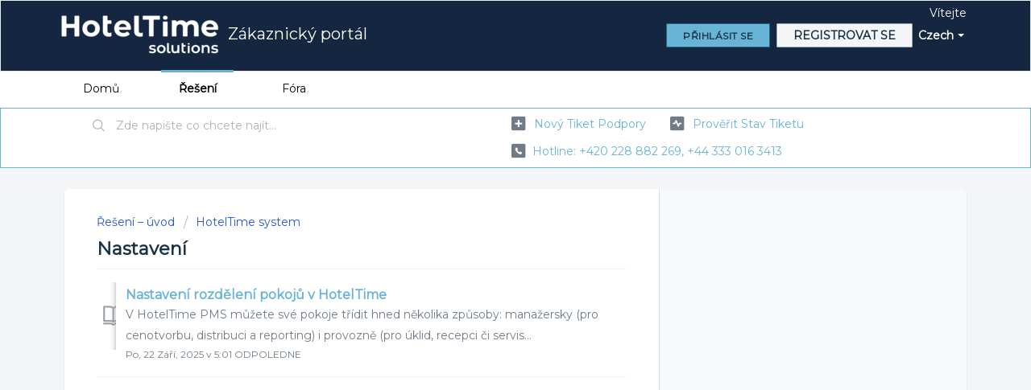

--- FILE ---
content_type: text/html; charset=utf-8
request_url: https://hoteltime.freshdesk.com/cs/support/solutions/folders/9000194772
body_size: 7037
content:
<!DOCTYPE html>
       
        <!--[if lt IE 7]><html class="no-js ie6 dew-dsm-theme " lang="cs" dir="ltr" data-date-format="non_us"><![endif]-->       
        <!--[if IE 7]><html class="no-js ie7 dew-dsm-theme " lang="cs" dir="ltr" data-date-format="non_us"><![endif]-->       
        <!--[if IE 8]><html class="no-js ie8 dew-dsm-theme " lang="cs" dir="ltr" data-date-format="non_us"><![endif]-->       
        <!--[if IE 9]><html class="no-js ie9 dew-dsm-theme " lang="cs" dir="ltr" data-date-format="non_us"><![endif]-->       
        <!--[if IE 10]><html class="no-js ie10 dew-dsm-theme " lang="cs" dir="ltr" data-date-format="non_us"><![endif]-->       
        <!--[if (gt IE 10)|!(IE)]><!--><html class="no-js  dew-dsm-theme " lang="cs" dir="ltr" data-date-format="non_us"><!--<![endif]-->
	<head>
		
		<link href='https://fonts.googleapis.com/css?family=Montserrat' rel='stylesheet'>
<style>
body {
    font-family: 'Montserrat';
}
</style>
<!-- Title for the page -->
<title> Nastavení : Zákaznický portál </title>

<!-- Meta information -->

      <meta charset="utf-8" />
      <meta http-equiv="X-UA-Compatible" content="IE=edge,chrome=1" />
      <meta name="description" content= "" />
      <meta name="author" content= "" />
       <meta property="og:title" content="Nastavení" />  <meta property="og:url" content="https://podpora.hoteltime.cz/cs/support/solutions/folders/9000194772" />  <meta property="og:image" content="https://s3.amazonaws.com/cdn.freshdesk.com/data/helpdesk/attachments/production/9022928563/logo/PaxkvmtvAR8d9awheblvf2SIGi1yRQxJfw.png?X-Amz-Algorithm=AWS4-HMAC-SHA256&amp;amp;X-Amz-Credential=AKIAS6FNSMY2XLZULJPI%2F20260115%2Fus-east-1%2Fs3%2Faws4_request&amp;amp;X-Amz-Date=20260115T115705Z&amp;amp;X-Amz-Expires=604800&amp;amp;X-Amz-SignedHeaders=host&amp;amp;X-Amz-Signature=d71a19e5f922e5c1697048e26e193f28db5942f03ff9ce7b7db03f7a18d2c7c3" />  <meta property="og:site_name" content="Zákaznický portál" />  <meta property="og:type" content="article" />  <meta name="twitter:title" content="Nastavení" />  <meta name="twitter:url" content="https://podpora.hoteltime.cz/cs/support/solutions/folders/9000194772" />  <meta name="twitter:image" content="https://s3.amazonaws.com/cdn.freshdesk.com/data/helpdesk/attachments/production/9022928563/logo/PaxkvmtvAR8d9awheblvf2SIGi1yRQxJfw.png?X-Amz-Algorithm=AWS4-HMAC-SHA256&amp;amp;X-Amz-Credential=AKIAS6FNSMY2XLZULJPI%2F20260115%2Fus-east-1%2Fs3%2Faws4_request&amp;amp;X-Amz-Date=20260115T115705Z&amp;amp;X-Amz-Expires=604800&amp;amp;X-Amz-SignedHeaders=host&amp;amp;X-Amz-Signature=d71a19e5f922e5c1697048e26e193f28db5942f03ff9ce7b7db03f7a18d2c7c3" />  <meta name="twitter:card" content="summary" />  <link rel="canonical" href="https://podpora.hoteltime.cz/cs/support/solutions/folders/9000194772" />  <link rel='alternate' hreflang="cs" href="https://podpora.hoteltime.cz/cs/support/solutions/folders/9000194772"/>  <link rel='alternate' hreflang="en" href="https://podpora.hoteltime.cz/en/support/solutions/folders/9000194772"/> 

<!-- Responsive setting -->
<link rel="apple-touch-icon" href="https://s3.amazonaws.com/cdn.freshdesk.com/data/helpdesk/attachments/production/9174930418/fav_icon/xrxyBUpLDtj1lLuatNUCaTvukvHyr4Mr3Q.png" />
        <link rel="apple-touch-icon" sizes="72x72" href="https://s3.amazonaws.com/cdn.freshdesk.com/data/helpdesk/attachments/production/9174930418/fav_icon/xrxyBUpLDtj1lLuatNUCaTvukvHyr4Mr3Q.png" />
        <link rel="apple-touch-icon" sizes="114x114" href="https://s3.amazonaws.com/cdn.freshdesk.com/data/helpdesk/attachments/production/9174930418/fav_icon/xrxyBUpLDtj1lLuatNUCaTvukvHyr4Mr3Q.png" />
        <link rel="apple-touch-icon" sizes="144x144" href="https://s3.amazonaws.com/cdn.freshdesk.com/data/helpdesk/attachments/production/9174930418/fav_icon/xrxyBUpLDtj1lLuatNUCaTvukvHyr4Mr3Q.png" />
        <meta name="viewport" content="width=device-width, initial-scale=1.0, maximum-scale=5.0, user-scalable=yes" /> 
		
		<!-- Adding meta tag for CSRF token -->
		<meta name="csrf-param" content="authenticity_token" />
<meta name="csrf-token" content="tIxKohm2jtw675/tO+RcFTz/iwb44q80xCNEf6Vepyfog5x4VSU8vRJFlvUsD3Ed4znalJaPNpc7eGsd/++wGg==" />
		<!-- End meta tag for CSRF token -->
		
		<!-- Fav icon for portal -->
		<link rel='shortcut icon' href='https://s3.amazonaws.com/cdn.freshdesk.com/data/helpdesk/attachments/production/9174930418/fav_icon/xrxyBUpLDtj1lLuatNUCaTvukvHyr4Mr3Q.png' />

		<!-- Base stylesheet -->
 
		<link rel="stylesheet" media="print" href="https://assets3.freshdesk.com/assets/cdn/portal_print-6e04b27f27ab27faab81f917d275d593fa892ce13150854024baaf983b3f4326.css" />
	  		<link rel="stylesheet" media="screen" href="https://assets7.freshdesk.com/assets/cdn/falcon_portal_utils-a58414d6bc8bc6ca4d78f5b3f76522e4970de435e68a5a2fedcda0db58f21600.css" />	

		
		<!-- Theme stylesheet -->

		<link href="/support/theme.css?v=4&amp;d=1728909675" media="screen" rel="stylesheet" type="text/css">

		<!-- Google font url if present -->
		<link href='https://fonts.googleapis.com/css?family=Source+Sans+Pro:regular,italic,600,700,700italic|Open+Sans+Condensed:300,300italic,700' rel='stylesheet' type='text/css' nonce='whAcsN3krQyhxr2SIUIIkw=='>

		<!-- Including default portal based script framework at the top -->
		<script src="https://assets8.freshdesk.com/assets/cdn/portal_head_v2-d07ff5985065d4b2f2826fdbbaef7df41eb75e17b915635bf0413a6bc12fd7b7.js"></script>
		<!-- Including syntexhighlighter for portal -->
		<script src="https://assets3.freshdesk.com/assets/cdn/prism-841b9ba9ca7f9e1bc3cdfdd4583524f65913717a3ab77714a45dd2921531a402.js"></script>

		    <!-- Google tag (gtag.js) -->
	<script async src='https://www.googletagmanager.com/gtag/js?id=UA-177406136-1' nonce="whAcsN3krQyhxr2SIUIIkw=="></script>
	<script nonce="whAcsN3krQyhxr2SIUIIkw==">
	  window.dataLayer = window.dataLayer || [];
	  function gtag(){dataLayer.push(arguments);}
	  gtag('js', new Date());
	  gtag('config', 'UA-177406136-1');
	</script>


		<!-- Access portal settings information via javascript -->
		 <script type="text/javascript">     var portal = {"language":"cs","name":"Zákaznický portál","contact_info":"","current_page_name":"article_list","current_tab":"solutions","vault_service":{"url":"https://vault-service.freshworks.com/data","max_try":2,"product_name":"fd"},"current_account_id":304846,"preferences":{"bg_color":"#f3f5f7","header_color":"#142640","help_center_color":"#f3f5f7","footer_color":"#142640","tab_color":"#ffffff","tab_hover_color":"#67b4d6","btn_background":"#f3f5f7","btn_primary_background":"#67b4d6","baseFont":"Source Sans Pro","textColor":"#183247","headingsFont":"Open Sans Condensed","headingsColor":"#183247","linkColor":"#67b4d6","linkColorHover":"#183247","inputFocusRingColor":"#67b4d6","nonResponsive":"false"},"image_placeholders":{"spacer":"https://assets1.freshdesk.com/assets/misc/spacer.gif","profile_thumb":"https://assets4.freshdesk.com/assets/misc/profile_blank_thumb-4a7b26415585aebbd79863bd5497100b1ea52bab8df8db7a1aecae4da879fd96.jpg","profile_medium":"https://assets9.freshdesk.com/assets/misc/profile_blank_medium-1dfbfbae68bb67de0258044a99f62e94144f1cc34efeea73e3fb85fe51bc1a2c.jpg"},"falcon_portal_theme":false};     var attachment_size = 20;     var blocked_extensions = "";     var allowed_extensions = "";     var store = { 
        ticket: {},
        portalLaunchParty: {} };    store.portalLaunchParty.ticketFragmentsEnabled = false;    store.pod = "us-east-1";    store.region = "US"; </script> 


			
	</head>
	<body>
            	
		
		
		
	<header class="banner">
		<div class="banner-wrapper page">
			<div class="banner-title">
				<a href="https://podpora.hoteltime.cz"class='portal-logo'><span class="portal-img"><i></i>
                    <img src='https://s3.amazonaws.com/cdn.freshdesk.com/data/helpdesk/attachments/production/9022928563/logo/PaxkvmtvAR8d9awheblvf2SIGi1yRQxJfw.png' alt="Logo"
                        onerror="default_image_error(this)" data-type="logo" />
                 </span></a>
				<h1 class="ellipsis heading">Zákaznický portál</h1>
			</div>
			<nav class="banner-nav">
				<div class="banner-language-selector pull-right" data-tabs="tabs"
                data-toggle='tooltip' data-placement="bottom" title=""><ul class="language-options" role="tablist"><li class="dropdown"><h5 class="dropdown-toggle" data-toggle="dropdown"><span>Czech</span><span class="caret"></span></h5><ul class="dropdown-menu " role="menu" aria-labelledby="dropdownMenu"><li><a class="active" tabindex="-1" href="/cs/support/solutions/folders/9000194772"><span class='icon-dd-tick-dark'></span>Czech </a></li><li><a class="" tabindex="-1" href="/en/support/solutions/folders/9000194772">English</a></li></ul></li></ul></div> <div class="welcome">Vítejte <b></b> </div>  <b><a href="/cs/support/login"><b>Přihlásit se</b></a></b> &nbsp;<b><a href="/cs/support/signup">Registrovat se</a></b>
			</nav>
		</div>
	</header>
	<nav class="page-tabs">
		<div class="page no-padding no-header-tabs">
			
				<a data-toggle-dom="#header-tabs" href="#" data-animated="true" class="mobile-icon-nav-menu show-in-mobile"></a>
				<div class="nav-link" id="header-tabs">
					
						
							<a href="/cs/support/home" class="">Domů</a>
						
					
						
							<a href="/cs/support/solutions" class="active">Řešení</a>
						
					
						
							<a href="/cs/support/discussions" class="">Fóra</a>
						
					
				</div>
			
		</div>
	</nav>

<!-- Search and page links for the page -->

	<section class="help-center-sc rounded-6">
		<div class="page no-padding">
		<div class="hc-search">
			<div class="hc-search-c">
				<form class="hc-search-form print--remove" autocomplete="off" action="/cs/support/search/solutions" id="hc-search-form" data-csrf-ignore="true">
	<div class="hc-search-input">
	<label for="support-search-input" class="hide">Zde napište co chcete najít...</label>
		<input placeholder="Zde napište co chcete najít..." type="text"
			name="term" class="special" value=""
            rel="page-search" data-max-matches="10" id="support-search-input">
	</div>
	<div class="hc-search-button">
		<button class="btn btn-primary" aria-label="Hledat" type="submit" autocomplete="off">
			<i class="mobile-icon-search hide-tablet"></i>
			<span class="hide-in-mobile">
				Hledat
			</span>
		</button>
	</div>
</form>
			</div>
		</div>
		<div class="hc-nav  nav-with-contact ">
			 <nav>   <div>
              <a href="/cs/support/tickets/new" class="mobile-icon-nav-newticket new-ticket ellipsis" title="Nový tiket podpory">
                <span> Nový tiket podpory </span>
              </a>
            </div>   <div>
              <a href="/cs/support/tickets" class="mobile-icon-nav-status check-status ellipsis" title="Prověřit stav tiketu">
                <span>Prověřit stav tiketu</span>
              </a>
            </div>   <div> <a href="tel:hotline: +420 228 882 269, +44 333 016 3413" class="mobile-icon-nav-contact contact-info ellipsis">
            <span dir='ltr'>hotline: +420 228 882 269, +44 333 016 3413</span>
           </a> </div>  </nav>
		</div>
		</div>
	</section>



<div class="page">
	<!-- Search and page links for the page -->
	

	<!-- Notification Messages -->
	 <div class="alert alert-with-close notice hide" id="noticeajax"></div> 

	
	<div class="c-wrapper">		
		<section class="main content rounded-6 min-height-on-desktop fc-folder-show" id="folder-show-9000194772">
	<div class="breadcrumb">
		<a href="/cs/support/solutions"> Řešení – úvod </a>
		<a href="/cs/support/solutions/9000115048">HotelTime system</a>
	</div>
	<h2 class="heading">Nastavení</h2>
	<p class="info-text"></p>
	
				
			<section class="article-list c-list">
				
					<div class="c-row c-article-row">
					    <i class="icon-article-table-row"></i>
						<div class="ellipsis article-title"> 
							<a href="/cs/support/solutions/articles/9000271256-nastaven%C3%AD-rozd%C4%9Blen%C3%AD-pokoj%C5%AF-v-hoteltime" class="c-link">Nastavení rozdělení pokojů v HotelTime</a>
						</div>
						
						  <div class="description-text">
							 V HotelTime PMS můžete své pokoje třídit hned několika způsoby: manažersky (pro cenotvorbu, distribuci a reporting) i provozně (pro úklid, recepci či servis...
						  </div>
						
						<div class="help-text">Po, 22 Září, 2025 v  5:01 ODPOLEDNE</div>
					</div>
				
			</section>
			
		
	
</section>
	</div>
	
<script src="https://snippets.freshchat.com/js/fc-pre-chat-form-v2.js"></script>
<script>
  var preChatTemplate = {
    //Form header color and Submit button color.
    mainbgColor: '#00e392',
    //Form Header Text and Submit button text color.
    maintxColor: '#fff',
    //Chat Form Title
    heading: 'Live chat',
    //Chat form Welcome Message
    textBanner: 'Pro zkvalitnění poskytovaných služeb vyplňte prosím své kontaktní údaje.',
    //Submit Button Label.
    SubmitLabel: 'Začít',
    //Fields List - Maximum is 5
    //All the values are mandatory and the script will not work if not available.
    fields : {
      field2 : {
        //Type for Name - Do not Change
        type: "name",
        //Label for Field Name, can be in any language
        label: "Jména a příjmení",
        //Default - Field ID for Name - Do Not Change
        fieldId: "name",
        //Required "yes" or "no"
        required: "yes",
        //Error text to be displayed
        error: "Vložte platné jméno a příjmení"
      },
      field3 : {
        //Type for Email - Do Not Change
        type: "email",
        //Label for Field Email, can be in any language
        label: "Váš firemní email",
        //Default - Field ID for Email - Do Not Change
        fieldId: "email",
        //Required "yes" or "no"
        required: "yes",
        //Error text to be displayed
        error: "Vložte platný email priklad@priklad.cz"
      },
      field4 : {
        //Type for Phone - Do Not Change
        type: "phone",
        //Label for Field Phone, can be in any language
        label: "Tel.",
        //Default - Field ID for Phone - Do Not Change
        fieldId: "phone",
        //Required "yes" or "no"
        required: "no",
        //Error text to be displayed
        error: "Vložte platné telefonní číslo"
      }
    }
  };
  window.fcSettings = {
    token: "071ca5e2-dfe1-48e1-bf18-01847c4d8c25",
    host: "https://wchat.freshchat.com",
    config: {
      cssNames: {
        //The below element is mandatory. Please add any custom class or leave the default.
        widget: 'custom_fc_frame',
        //The below element is mandatory. Please add any custom class or leave the default.
        expanded: 'custom_fc_expanded'
      }
    },
    onInit: function() {
      console.log('widget init');
      fcPreChatform.fcWidgetInit(preChatTemplate);
    }
  };
</script>
<script src="https://wchat.freshchat.com/js/widget.js" async></script>
</div>

	<footer class="footer rounded-6">
		<nav class="footer-links page no-padding">
			
					
						<a href="/cs/support/home" class="">Domů</a>
					
						<a href="/cs/support/solutions" class="active">Řešení</a>
					
						<a href="/cs/support/discussions" class="">Fóra</a>
					
			
			
			
		</nav>
	</footer>
	




			<script src="https://assets2.freshdesk.com/assets/cdn/portal_bottom-0fe88ce7f44d512c644a48fda3390ae66247caeea647e04d017015099f25db87.js"></script>

		<script src="https://assets7.freshdesk.com/assets/cdn/redactor-642f8cbfacb4c2762350a557838bbfaadec878d0d24e9a0d8dfe90b2533f0e5d.js"></script> 
		<script src="https://assets1.freshdesk.com/assets/cdn/lang/cs-7d7acc2f31fecac4019c31f72e36ba3ea04f20c5cf25cc24032e153196d2c3ed.js"></script>
		<!-- for i18n-js translations -->
  		<script src="https://assets5.freshdesk.com/assets/cdn/i18n/portal/cs-c895d1c927b857245ef2dec5f0fb09401b93f5b4de43a50f6dca9996761bbc86.js"></script>
		<!-- Including default portal based script at the bottom -->
		<script nonce="whAcsN3krQyhxr2SIUIIkw==">
//<![CDATA[
	
	jQuery(document).ready(function() {
					
		// Setting the locale for moment js
		moment.lang('cs');

		var validation_meassages = {"required":"Toto pole je povinné.","remote":"Prosím, opravte toto pole.","email":"Prosím, zadejte platnou emailovou adresu.","url":"Prosím, zadejte platné URL.","date":"Prosím, zadejte platné datum.","dateISO":"Prosím, zadejte platné datum (ISO).","number":"Prosím, zadejte platné číslo.","digits":"Prosím, zadejte pouze číslice.","creditcard":"Prosím, zadejte platné číslo kreditní karty.","equalTo":"Prosím, zadejte znova stejnou hodnotu.","two_decimal_place_warning":"Value cannot have more than 2 decimal digits","integration_no_match":"žádná odpovídající data...","select_atleast_one":"Vyberte alespoň jednu možnost.","ember_method_name_reserved":"Toto jméno je rezervované a nelze jej použít. Zvolte prosím jiné jméno."}	

		jQuery.extend(jQuery.validator.messages, validation_meassages );


		jQuery(".call_duration").each(function () {
			var format,time;
			if (jQuery(this).data("time") === undefined) { return; }
			if(jQuery(this).hasClass('freshcaller')){ return; }
			time = jQuery(this).data("time");
			if (time>=3600) {
			 format = "hh:mm:ss";
			} else {
				format = "mm:ss";
			}
			jQuery(this).html(time.toTime(format));
		});
	});

	// Shortcuts variables
	var Shortcuts = {"global":{"help":"?","save":"mod+return","cancel":"esc","search":"/","status_dialog":"mod+alt+return","save_cuctomization":"mod+shift+s"},"app_nav":{"dashboard":"g d","tickets":"g t","social":"g e","solutions":"g s","forums":"g f","customers":"g c","reports":"g r","admin":"g a","ticket_new":"g n","compose_email":"g m"},"pagination":{"previous":"alt+left","next":"alt+right","alt_previous":"j","alt_next":"k"},"ticket_list":{"ticket_show":"return","select":"x","select_all":"shift+x","search_view":"v","show_description":"space","unwatch":"w","delete":"#","pickup":"@","spam":"!","close":"~","silent_close":"alt+shift+`","undo":"z","reply":"r","forward":"f","add_note":"n","scenario":"s"},"ticket_detail":{"toggle_watcher":"w","reply":"r","forward":"f","add_note":"n","close":"~","silent_close":"alt+shift+`","add_time":"m","spam":"!","delete":"#","show_activities_toggle":"}","properties":"p","expand":"]","undo":"z","select_watcher":"shift+w","go_to_next":["j","down"],"go_to_previous":["k","up"],"scenario":"s","pickup":"@","collaboration":"d"},"social_stream":{"search":"s","go_to_next":["j","down"],"go_to_previous":["k","up"],"open_stream":["space","return"],"close":"esc","reply":"r","retweet":"shift+r"},"portal_customizations":{"preview":"mod+shift+p"},"discussions":{"toggle_following":"w","add_follower":"shift+w","reply_topic":"r"}};
	
	// Date formats
	var DATE_FORMATS = {"non_us":{"moment_date_with_week":"ddd, D MMM, YYYY","datepicker":"d M, yy","datepicker_escaped":"d M yy","datepicker_full_date":"D, d M, yy","mediumDate":"d MMM, yyyy"},"us":{"moment_date_with_week":"ddd, MMM D, YYYY","datepicker":"M d, yy","datepicker_escaped":"M d yy","datepicker_full_date":"D, M d, yy","mediumDate":"MMM d, yyyy"}};

	var lang = { 
		loadingText: "Čekejte, prosím...",
		viewAllTickets: "View all tickets"
	};


//]]>
</script> 

		

		
		<script type="text/javascript">
     		I18n.defaultLocale = "en";
     		I18n.locale = "cs";
		</script>
			
    	


		<!-- Include dynamic input field script for signup and profile pages (Mint theme) -->

	</body>
</html>
